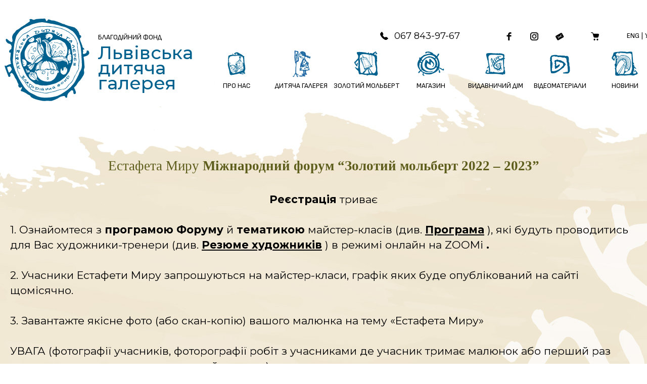

--- FILE ---
content_type: application/javascript; charset=UTF-8
request_url: https://artclass.lviv.ua/wp-content/plugins/woocommerce-currency-switcher/js/front.js?ver=1.4.1.9
body_size: 4218
content:
"use strict";
var woocs_loading_first_time = true;//simply flag var
var woocs_sumbit_currency_changing = true;//just a flag variable for drop-down redraws when prices redraws by AJAX

jQuery(function ($) {

    if (typeof woocs_array_of_get === 'undefined') {
        return;//to avoid notices and errors
    }

    woocs_array_of_get = JSON.parse(woocs_array_of_get);

    //wp-content\plugins\woocommerce\assets\js\frontend\cart.js
    if (Object.keys(woocs_array_of_get).length !== 0) {
        if ('currency' in woocs_array_of_get) {
            //this code nessesary for correct redrawing of the shipping methods while currency changes on the cart page
            $('body.woocommerce-cart .shop_table.cart').closest('form').find('input[name="update_cart"]').prop('disabled', false);
            $('body.woocommerce-cart .shop_table.cart').closest('form').find('input[name="update_cart"]').trigger('click');
        }
    }

    //keeps data of $_GET array

    if (Object.keys(woocs_array_of_get).length == 0) {
        woocs_array_of_get = {};
    }

    //***
    woocs_array_no_cents = JSON.parse(woocs_array_no_cents);

    //***

    //emptying cart widget after checkout
    if (!parseInt(woocs_get_cookie('woocommerce_items_in_cart'), 10)) {
        $('.widget_shopping_cart_content').empty();
        $(document.body).trigger('wc_fragment_refresh');
    }

    if (woocs_array_of_get.currency != undefined || woocs_array_of_get.removed_item != undefined || woocs_array_of_get.key != undefined)
    {
        woocs_refresh_mini_cart(555);
    }
    if (woocs_redraw_cart) {
        //intercept adding to cart event to redraw mini-cart widget
        jQuery(document).on("adding_to_cart", function () {
            woocs_refresh_mini_cart(999);
        });
    }

    //to make price popup mobile friendly
    jQuery('body').on('click', '.woocs_price_info', function () {
        return false;
    });

    //+++++++++++++++++++++++++++++++++++++++++++++++

    if (woocs_drop_down_view == 'chosen' || woocs_drop_down_view == 'chosen_dark') {
        try {
            if (jQuery("select.woocommerce-currency-switcher").not('.woocs_clean_select').length) {
                jQuery("select.woocommerce-currency-switcher").not('.woocs_clean_select').chosen({
                    disable_search_threshold: 10
                });

                jQuery.each(jQuery('.woocommerce-currency-switcher-form .chosen-container'), function (index, obj) {
                    jQuery(obj).css({'width': jQuery(this).prev('select').data('width')});
                });
            }
        } catch (e) {
            console.log(e);
        }
    }



    if (woocs_drop_down_view == 'ddslick') {
        try {
            woocs_init_ddslick_select();

        } catch (e) {
            console.log(e);
        }
    }

    woocs_loading_first_time = false;


    if (woocs_drop_down_view == 'wselect' && woocs_is_mobile != 1) {
        try {
            //https://github.com/websanova/wSelect#wselectjs
            jQuery('select.woocommerce-currency-switcher').not('.woocs_clean_select').wSelect({
                size: 7
            });
        } catch (e) {
            console.log(e);
        }
    }

    //for flags view instead of drop-down
    jQuery('.woocs_flag_view_item').on("click", function () {
        if (woocs_sumbit_currency_changing) {
            if (jQuery(this).hasClass('woocs_flag_view_item_current')) {
                return false;
            }
            //***

            if (Object.keys(woocs_array_of_get).length == 0) {
                window.location = window.location.href + '?currency=' + jQuery(this).data('currency');
            } else {

                woocs_redirect(jQuery(this).data('currency'));

            }
        }

        return false;
    });

    //for converter
    if (jQuery('.woocs_converter_shortcode').length) {
        jQuery('.woocs_converter_shortcode_button').on("click", function () {
            var amount = jQuery(this).parent('.woocs_converter_shortcode').find('.woocs_converter_shortcode_amount').eq(0).val();
            var from = jQuery(this).parent('.woocs_converter_shortcode').find('.woocs_converter_shortcode_from').eq(0).val();
            var to = jQuery(this).parent('.woocs_converter_shortcode').find('.woocs_converter_shortcode_to').eq(0).val();
            var precision = jQuery(this).parent('.woocs_converter_shortcode').find('.woocs_converter_shortcode_precision').eq(0).val();
            var results_obj = jQuery(this).parent('.woocs_converter_shortcode').find('.woocs_converter_shortcode_results').eq(0);
            jQuery(results_obj).val(woocs_lang_loading + ' ...');
            var data = {
                action: "woocs_convert_currency",
                amount: amount,
                from: from,
                to: to,
                precision: precision
            };

            jQuery.post(woocs_ajaxurl, data, function (value) {
                jQuery(results_obj).val(value);
            });

            return false;

        });
    }

    //for rates
    if (jQuery('.woocs_rates_shortcode').length) {
        jQuery('body').on('change', '.woocs_rates_current_currency', function () {
            var _this = this;
            var data = {
                action: "woocs_rates_current_currency",
                current_currency: jQuery(this).val(),
                precision: jQuery(this).data('precision'),
                exclude: jQuery(this).data('exclude')
            };

            jQuery.post(woocs_ajaxurl, data, function (html) {
                jQuery(_this).parent('.woocs_rates_shortcode').html(html);
            });

            return false;

        });
    }

    //if we using js price update while the site is cached
    if (typeof woocs_shop_is_cached !== 'undefined') {
        if (woocs_shop_is_cached) {

            setTimeout(function () {

                woocs_sumbit_currency_changing = false;
                if (typeof woocs_array_of_get.currency === 'undefined') {

                    if (jQuery('body').hasClass('single')) {
                       // jQuery('.woocs_price_info').remove();
                    }

                    /****/
                    var custom_prices = [];
                    jQuery.each(jQuery('.woocs_amount_custom_price'), function (index, item) {
                        let decimals = jQuery(item).data('decimals');
                        let value = jQuery(item).data('value');
                        let currency = jQuery(item).data('currency');
                        custom_prices.push({
                            decimals: decimals,
                            value: value,
                            currency: currency
                        });
                    });
                    if (custom_prices.length != 0) {

                        var data = {
                            action: "woocs_get_custom_price_html",
                            custom_prices: custom_prices,
                            current_currency: woocs_current_currency['name']
                        };
                        jQuery.post(woocs_ajaxurl, data, function (data) {
                            data = JSON.parse(data);
                            if (!jQuery.isEmptyObject(data)) {
                                jQuery.each(data, function (val, price) {
                                    jQuery(".woocs_amount_custom_price[data-value='" + val + "']").replaceWith(price);
                                });

                            }
                        });
                    }


                    /****/

                    var variation_ids = [];
                    var var_data = jQuery("form.variations_form").data("product_variations");
                    if (typeof var_data != "undefined") {
                        jQuery.each(var_data, function (indx, attr) {
                            variation_ids.push(attr['variation_id']);
                        });
                        if (variation_ids.length != 0) {
                            var data_var = {
                                action: "woocs_get_variation_products_price_html",
                                var_products_ids: variation_ids,
                                current_currency: woocs_current_currency['name']
                            };

                            jQuery.post(woocs_ajaxurl, data_var, function (data) {
                                data = JSON.parse(data);

                                if (!jQuery.isEmptyObject(data)) {
                                    jQuery.each(var_data, function (indx, attr) {
                                        if (typeof data[attr['variation_id']] != "undefined") {
                                            var_data[indx]['price_html'] = data[attr['variation_id']];
                                        }
                                    });
                                    jQuery("form.variations_form").data("product_variations", var_data);
                                }
                            });
                        }
                    }

                    //***
                    var products_ids = {};
                    var products_currency = {};
                    jQuery.each(jQuery('.woocs_price_code'), function (index, item) {
                        products_ids[jQuery(item).data('redraw-id')] = jQuery(item).data('product-id');
			if (jQuery(item).data('currency')) {
			    products_currency[jQuery(item).data('redraw-id')] = jQuery(item).data('currency');
			}
                        
                    });

                    //if no prices on the page - do nothing
                    if (Object.keys(products_ids).length === 0) {
                        woocs_sumbit_currency_changing = true;
                        return;
                    }

                    var data = {
                        action: "woocs_get_products_price_html",
                        products_ids: products_ids,
                        products_currency: products_currency,
                        current_currency: woocs_current_currency['name']
                    };

                    jQuery.post(woocs_ajaxurl, data, function (data) {

                        data = JSON.parse(data);
                        if (jQuery.isEmptyObject(data)) {
                            woocs_sumbit_currency_changing = true;
                        }
                        if (!jQuery.isEmptyObject(data)) {
                            jQuery('.woocs_price_info').remove();
                            jQuery('.woocs_price_approx.woocs_cart_item_price').remove();
                            jQuery.each(jQuery('.woocs_price_code'), function (index, item) {
                                if (data.ids[jQuery(item).data('redraw-id')] != undefined) {
                                    jQuery(item).replaceWith(data.ids[jQuery(item).data('redraw-id')]);
                                }


                            });
                            jQuery('.woocs_price_code').removeClass('woocs_preloader_ajax');
                            //***
                            jQuery('.woocommerce-currency-switcher').val(data.current_currency);
                            //***
                            if (woocs_drop_down_view == 'chosen' || woocs_drop_down_view == 'chosen_dark') {
                                try {
                                    if (jQuery("select.woocommerce-currency-switcher").not('.woocs_clean_select').length) {
                                        jQuery("select.woocommerce-currency-switcher").not('.woocs_clean_select').chosen({
                                            disable_search_threshold: 10
                                        });
                                        jQuery('select.woocommerce-currency-switcher').trigger("chosen:updated");
                                    }
                                } catch (e) {
                                    console.log(e);
                                }
                            }
                            if (typeof data.currency_data != "undefined") {
                                woocs_current_currency = data.currency_data;
                                /* Price  slider */
                                var min = jQuery('.price_slider_amount #min_price').val();
                                var max = jQuery('.price_slider_amount #max_price').val();
                                if (typeof max != 'undefined' && typeof min != 'undefined') {
                                    max = woocs_convert_price_slider(max);
                                    min = woocs_convert_price_slider(min);
                                    jQuery(document.body).trigger('price_slider_create', [min, max]);
                                }
                            }
                            //***
                            if (woocs_drop_down_view == 'ddslick') {
                                try {
                                    jQuery('div.dd-container').ddslick('destroy');
                                    jQuery('select.woocommerce-currency-switcher').not('.woocs_clean_select').val(data.current_currency);
                                    woocs_init_ddslick_select();
                                } catch (e) {
                                    console.log(e);
                                }
                            }
                            //***
                            if (woocs_drop_down_view == 'wselect' && woocs_is_mobile != 1) {
                                //https://github.com/websanova/wSelect
                                try {
                                    jQuery('select.woocommerce-currency-switcher').not('.woocs_clean_select').val(data.current_currency).trigger("change");
                                } catch (e) {
                                    console.log(e);
                                }
                            }
                            //***
                            /* auto switcher*/

                            var auto_switcher = jQuery('.woocs_auto_switcher');
                            if (auto_switcher.length > 0) {
                                woocs_auto_switcher_redraw(data.current_currency, auto_switcher);
                            }
                            woocs_sumbit_currency_changing = true;

                            var shortcode_currency = jQuery('strong.woocs_current_currency_code');
                            if (shortcode_currency.length) {
                                shortcode_currency.text(data.current_currency);
                            }


                            //***
                            //for another woocs switchers styles
                            document.dispatchEvent(new CustomEvent('after_woocs_get_products_price_html', {detail: {
                                    current_currency: data.current_currency
                                }}));
                        }

                    });

                } else {
                    woocs_sumbit_currency_changing = true;
                    
                }
		jQuery( ".single_variation_wrap" ).on( "show_variation", function ( event, variation ) {
			jQuery('.woocs_price_code').removeClass('woocs_preloader_ajax');
		} );			
		jQuery('.woocs_price_code').removeClass('woocs_preloader_ajax');
            }, 300);

        }
    }

    //***
    //removing price info on single page near variation prices
    setTimeout(function () {
        //jQuery('body.single-product .woocommerce-variation-price').find('.woocs_price_info').remove();
    }, 300);
    //***


});


function woocs_redirect(currency) {
    if (!woocs_sumbit_currency_changing) {
        return;
    }

    //***
    var l = window.location.href;
    //  l = l.replace('#', '');
    var l_tmp = l.split('#');
    l = l_tmp[0];
    var id_key = "";
    if (l_tmp.length > 1) {
        id_key = "#" + l_tmp[1]
    }
    //for #id navigation     l = l.replace(/(#.+$)/gi, '');

    l = l.split('?');
    l = l[0];
    var string_of_get = '?';
    woocs_array_of_get.currency = currency;

    /*
     l = l.replace(/(\?currency=[a-zA-Z]+)/g, '?');
     l = l.replace(/(&currency=[a-zA-Z]+)/g, '');
     */

    if (woocs_special_ajax_mode) {
        string_of_get = "";

        var data = {
            action: "woocs_set_currency_ajax",
            currency: currency
        };

        jQuery.post(woocs_ajaxurl, data, function (value) {
            location.reload();
        });

    } else {
        if (Object.keys(woocs_array_of_get).length > 0) {
            jQuery.each(woocs_array_of_get, function (index, value) {
                string_of_get = string_of_get + "&" + index + "=" + value;
            });

        }
        window.location = l + string_of_get + id_key;
    }


}

function woocs_refresh_mini_cart(delay) {
    /** Cart Handling */
    setTimeout(function () {
        try {

            //for refreshing mini cart
            $fragment_refresh = {
                url: wc_cart_fragments_params.ajax_url,
                type: 'POST',
                data: {action: 'woocommerce_get_refreshed_fragments', woocs_woocommerce_before_mini_cart: 'mini_cart_refreshing'},
                success: function (data) {
                    if (data && data.fragments) {

                        jQuery.each(data.fragments, function (key, value) {
                            jQuery(key).replaceWith(value);
                        });

                        try {
                            if ($supports_html5_storage) {
                                sessionStorage.setItem(wc_cart_fragments_params.fragment_name, JSON.stringify(data.fragments));
                                sessionStorage.setItem('wc_cart_hash', data.cart_hash);
                            }
                        } catch (e) {

                        }

                        jQuery('body').trigger('wc_fragments_refreshed');
                    }
                }
            };

            jQuery.ajax($fragment_refresh);


            /* Cart hiding */
            try {
                if (woocs_get_cookie('woocommerce_items_in_cart') > 0)
                {
                    jQuery('.hide_cart_widget_if_empty').closest('.widget_shopping_cart').show();
                } else {
                    jQuery('.hide_cart_widget_if_empty').closest('.widget_shopping_cart').hide();
                }
            } catch (e) {
                //***
            }


            jQuery('body').on('adding_to_cart', function () {
                jQuery('.hide_cart_widget_if_empty').closest('.widget_shopping_cart').show();
            });

        } catch (e) {
            //***
        }

    }, delay);

}

function woocs_get_cookie(name) {
    var matches = document.cookie.match(new RegExp(
            "(?:^|; )" + name.replace(/([\.$?*|{}\(\)\[\]\\\/\+^])/g, '\\$1') + "=([^;]*)"
            ));
    return matches ? decodeURIComponent(matches[1]) : undefined;
}

/*auto switcher*/

jQuery(function () {
    jQuery('.woocs_auto_switcher_link').on('click', function () {
        woocs_redirect(jQuery(this).data('currency'));
        return false;
    });

    jQuery('.woocs_auto_switcher li').on('click', function (e) {
        woocs_redirect(jQuery(this).find('a.woocs_auto_switcher_link').data('currency'));
        return false;
    });
});

function woocs_auto_switcher_redraw(curr_curr, switcher) {
    var view = switcher.data('view');
    switch (view) {
        case 'classic_blocks':
            switcher.find('a').removeClass('woocs_curr_curr');
            switcher.find('a[data-currency="' + curr_curr + '"]').addClass('woocs_curr_curr');
            break;
        case 'roll_blocks':
            switcher.find('a').removeClass('woocs_curr_curr');
            switcher.find('li').removeClass('woocs_auto_bg_woocs_curr_curr');
            var current_link = switcher.find('a[data-currency="' + curr_curr + '"]');
            current_link.addClass('woocs_curr_curr');
            current_link.parents('li').addClass('woocs_auto_bg_woocs_curr_curr');
            break;
        case 'round_select':
            switcher.find('a').removeClass('woocs_curr_curr');
            var current_link = switcher.find('a[data-currency="' + curr_curr + '"]');
            current_link.addClass('woocs_curr_curr');
            jQuery('.woocs_current_text').html(current_link.find('.woocs_base_text').html());
            break;
        default:
            break;
    }

}

function woocs_remove_link_param(key, sourceURL) {
    var rtn = sourceURL.split("?")[0],
            param,
            params_arr = [],
            queryString = (sourceURL.indexOf("?") !== -1) ? sourceURL.split("?")[1] : "";
    if (queryString !== "") {
        params_arr = queryString.split("&");
        for (var i = params_arr.length - 1; i >= 0; i -= 1) {
            param = params_arr[i].split("=")[0];
            if (param === key) {
                params_arr.splice(i, 1);
            }
        }
        rtn = rtn + "?" + params_arr.join("&");
    }
    return rtn;
}

function woocs_init_ddslick_select() {
    jQuery.each(jQuery('select.woocommerce-currency-switcher').not('.woocs_clean_select'), function (index, obj) {
        var width = jQuery(obj).data('width');
        var flag_position = jQuery(obj).data('flag-position');
        jQuery(obj).ddslick({
            //data: ddData,
            width: width,
            imagePosition: flag_position,
            selectText: "Select currency",
            //background:'#ff0000',
            onSelected: function (data) {
                if (!woocs_loading_first_time)
                {
                    var form = jQuery(data.selectedItem).closest('form.woocommerce-currency-switcher-form');
                    jQuery(form).find('input[name="woocommerce-currency-switcher"]').eq(0).val(data.selectedData.value);

                    if (Object.keys(woocs_array_of_get).length == 0) {
                        //jQuery(form).submit();
                        woocs_redirect(data.selectedData.value);
                    } else {
                        woocs_redirect(data.selectedData.value);
                    }
                }

            }
        });
    });
}



--- FILE ---
content_type: image/svg+xml
request_url: https://artclass.lviv.ua/wp-content/uploads/2024/05/ico-title-07.svg
body_size: 5832
content:
<svg width="60" height="60" viewBox="0 0 60 60" fill="none" xmlns="http://www.w3.org/2000/svg">
<path d="M56.1774 41.3549C56.1846 41.2853 56.1901 41.2122 56.1973 41.1377C55.8223 40.5396 55.524 39.8945 55.2192 39.2507C54.8286 39.6449 54.5676 40.1495 54.4663 40.7987C54.4368 40.9883 54.5928 41.3261 54.2797 41.3681C54.0715 41.3963 53.8644 41.1947 53.679 41.0585C51.6648 39.5795 49.5283 38.3303 47.1306 37.5731C46.9398 37.5131 46.8894 37.4327 46.9524 37.2413C47.3256 36.1055 47.5536 34.9361 47.7379 33.7571C47.8561 33.0029 47.9916 32.2571 47.8104 31.4849C47.6658 30.8687 47.649 30.2291 47.6268 29.5961C47.5926 28.6217 47.5531 27.6353 47.2495 26.7113C46.6824 24.9863 46.248 23.2205 45.6036 21.5201C45.102 20.1959 44.5596 18.8891 43.7286 17.7395C43.3674 17.2397 43.437 16.8515 43.7364 16.4105C43.761 16.3745 43.7845 16.3373 43.8084 16.3007C44.2524 15.6089 44.793 14.9897 45.2832 14.3327C45.8808 13.5329 46.4215 12.7115 46.731 11.7395C46.9212 11.1413 46.689 10.7765 46.2906 10.4219C45.6168 9.82075 44.4666 10.2377 44.2008 10.9235C43.662 12.3131 42.9642 13.6301 42.2034 14.9123C42.0024 15.2513 41.991 15.2441 41.7114 14.9765C41.2374 14.5223 40.8042 14.0261 40.299 13.6037C39.5628 12.9875 38.6718 12.6245 37.869 12.1163C37.2354 11.7155 36.5208 11.4413 35.8386 11.1179C35.6532 11.0303 35.514 10.9115 35.4132 10.7291C35.2164 10.3745 34.9704 10.0523 34.7052 9.74575C33.7944 8.69095 32.6184 8.03155 31.3536 7.50835C29.8014 6.86575 28.1514 6.53695 26.5578 6.02575C26.448 5.99035 26.319 5.99935 26.2008 6.00835C25.4172 6.06595 24.6342 6.13255 23.85 6.18895C22.9446 6.25375 22.041 6.33295 21.156 6.54475C20.775 6.63595 20.4552 6.85315 20.187 7.12915C19.7724 7.55575 19.485 8.07715 19.1706 8.57695C19.0542 8.76175 19.0566 8.94295 19.1538 9.13675C19.359 9.54715 19.8786 9.76135 20.3886 9.67255C21.2028 9.53035 21.8478 9.04495 22.5354 8.64595C23.151 8.28895 23.7876 8.02495 24.519 8.05315C24.843 8.06575 25.1352 8.19715 25.4466 8.25475C26.1564 8.38555 26.8806 8.41555 27.585 8.57875C28.3722 8.76115 29.0658 9.10735 29.6238 9.70135C29.7234 9.80695 29.8116 9.93535 29.7582 10.0853C29.7 10.2503 29.5374 10.1927 29.4144 10.1981C28.77 10.2245 28.1262 10.2137 27.48 10.2485C26.2812 10.3127 25.1154 10.5377 23.958 10.8233C21.396 11.4557 18.9198 12.3821 16.365 13.0409C16.0326 13.1267 15.801 13.3211 15.6636 13.6301C15.6222 13.7225 15.573 13.8035 15.489 13.8623C15.1044 14.1311 14.7312 14.4173 14.334 14.6663C13.8144 14.9921 13.3104 15.3401 12.816 15.7025C11.7306 16.4981 10.7676 17.4359 9.78424 18.3485C9.58264 18.5357 9.48605 18.5453 9.26165 18.3353C8.62205 17.7371 7.85945 17.5019 7.33565 18.5483C7.03985 19.1393 7.09865 19.6721 7.55645 20.1701C7.62245 20.2421 7.67045 20.3321 7.73945 20.4011C7.93685 20.5979 7.88945 20.7749 7.73945 20.9807C6.75125 22.3349 5.86805 23.7485 5.17925 25.2851C4.42865 26.9597 3.95045 28.7009 3.82805 30.5285C3.71285 32.2487 3.96785 33.9263 4.49585 35.5709C5.38805 38.3489 6.93844 40.7388 8.79004 42.9545C8.95925 43.1567 8.97305 43.3265 8.80385 43.5005C8.49185 43.8227 8.17925 44.1467 7.84025 44.4401C7.16105 45.0275 6.47705 45.6119 5.93225 46.3295C5.15285 47.3561 5.42525 48.1193 6.35405 48.6911C6.46745 48.7607 6.58325 48.8099 6.72485 48.7457C6.97745 48.6317 7.21385 48.4883 7.39865 48.2861C7.97885 47.6501 8.45105 46.9301 8.96465 46.2419C9.18665 45.9443 9.36785 45.6161 9.59225 45.3203C9.96605 44.8265 10.4118 44.7275 10.7586 45.0731C11.1408 45.4547 11.601 45.7325 12.0078 46.0823C12.8724 46.8251 13.8138 47.4647 14.8386 47.9729C15.0114 48.0587 15.0864 48.1763 15.0342 48.3683C14.9274 48.7601 14.7696 49.1255 14.5548 49.4741C14.2578 49.9571 13.9386 50.4359 13.7946 50.9951C13.686 51.4175 13.6986 51.8081 14.0724 52.1321C14.4102 52.4255 14.7 52.7735 15.0606 53.0441C15.5382 53.4029 15.9582 53.8475 16.5834 53.9741C17.0136 54.0611 17.3688 53.9399 17.499 53.6159C17.67 53.1899 17.5134 52.6085 17.16 52.4297C16.7748 52.2347 16.4436 51.9665 16.1214 51.6881C15.6414 51.2735 15.5154 50.5331 15.8472 50.0135C16.0224 49.7387 16.2342 49.4813 16.461 49.2467C16.8462 48.8483 17.307 48.8663 17.6952 49.2593C17.982 49.5497 18.3084 49.7597 18.6984 49.9151C19.47 50.2217 20.331 50.2685 21.045 50.7365C21.096 50.7701 21.1704 50.7713 21.2346 50.7797C22.0356 50.8871 22.8372 50.9915 23.6382 51.0995C24.0498 51.1553 24.459 51.2345 24.8604 51.0377C24.9882 50.9753 25.14 50.9543 25.2786 51.0041C25.9536 51.2471 26.6442 51.2471 27.3486 51.1817C28.0878 51.1133 28.833 51.1079 29.571 51.0323C30.045 50.9837 30.5244 50.9663 30.984 50.7779C32.9082 49.9907 34.8402 49.2227 36.7716 48.4523C38.1078 47.9189 39.3828 47.2727 40.5492 46.4237C41.2914 45.8837 41.9874 45.2831 42.7482 44.7665C43.2468 44.4281 43.6038 43.9679 43.8762 43.4267C44.181 42.8213 44.5195 42.2327 44.8627 41.6477C45.0097 41.3969 45.1681 41.4011 45.2965 41.6525C45.6649 42.3737 45.9888 43.1093 46.1641 43.9109C46.3627 44.8205 46.3734 45.7367 46.3434 46.6547C46.308 47.7335 47.0299 48.1913 47.901 48.3323C48.0288 48.3527 48.1729 48.3077 48.1884 48.1733C48.2311 47.8055 48.5077 47.6393 48.7633 47.4563C48.945 47.3261 49.0662 47.1389 48.984 46.9529C48.7752 46.4801 48.7548 45.9815 48.69 45.4853C48.6739 45.3599 48.6222 45.2165 48.5377 45.1271C48.2857 44.8601 48.216 44.5151 48.0798 44.1959C47.4997 42.8327 46.7418 41.5637 45.9834 40.2965C45.8545 40.0812 45.8244 39.9005 45.9786 39.6947C46.0434 39.6077 46.0974 39.5087 46.1352 39.4073C46.2042 39.2219 46.3375 39.1919 46.5042 39.2339C46.8439 39.3191 47.184 39.3989 47.5116 39.5285C49.2936 40.2341 50.9178 41.2157 52.4694 42.3305C53.1666 42.8315 53.9208 43.2173 54.7764 43.3919C55.5822 43.5563 56.2584 43.1099 56.1733 42.2747C56.1445 41.9699 56.1468 41.6586 56.1774 41.3549ZM12.2544 21.2027C12.7308 20.0729 13.4826 19.1363 14.3388 18.2855C15.0978 17.5313 15.9198 16.8413 16.7634 16.1807C17.2056 15.8345 17.751 15.6683 18.243 15.4079C20.7228 14.0957 23.3856 13.3277 26.139 12.8621C26.6964 12.7679 27.2634 12.6875 27.8358 12.7037C28.908 12.7475 29.9652 12.9077 31.0242 13.0745C32.3682 13.2857 33.6522 13.7099 34.8492 14.3165C36.1362 14.9687 37.422 15.6587 38.4276 16.7525C38.7132 17.0633 39.0648 17.3147 39.3246 17.6585C39.4206 17.7857 39.4122 17.8709 39.3012 17.9639C38.7618 18.4127 38.1504 18.7181 37.4658 18.8711C37.3404 18.8993 37.2294 18.8345 37.1346 18.7559C35.493 17.3903 33.6036 16.5557 31.5324 16.0763C30.2076 15.7697 28.8672 15.5459 27.5196 15.4445C26.6694 15.3809 25.7898 15.5513 24.9792 15.8699C23.6646 16.3865 22.2936 16.7429 20.988 17.2805C19.9458 17.7095 19.0626 18.3953 18.1902 19.0931C17.2554 19.8401 16.4382 20.7107 15.6 21.5585C15.1398 22.0247 14.7156 22.5269 14.2722 23.0093C13.9752 23.3321 13.9698 23.3213 13.6572 23.0321C13.1658 22.5773 12.7764 22.0325 12.3138 21.5531C12.2118 21.4475 12.192 21.3521 12.2544 21.2027ZM10.1094 25.7957C10.176 25.4453 10.2876 25.1081 10.4526 24.8027C10.7232 24.3029 11.0718 23.8511 11.4348 23.4125C11.5752 23.2421 11.6988 23.2349 11.868 23.3945C12.2328 23.7395 12.6156 24.0647 12.9918 24.3971C13.1292 24.5183 13.1832 24.6467 13.0926 24.8297C12.7824 25.4573 12.4776 26.0873 12.1806 26.7209C12.0912 26.9111 11.9898 26.9537 11.7978 26.8523C11.3244 26.6027 10.8408 26.3723 10.365 26.1269C10.233 26.0591 10.0824 25.9901 10.1094 25.7957ZM11.3562 42.2369C11.145 42.4889 10.9908 42.4427 10.7676 42.2363C10.266 41.7737 9.90365 41.2115 9.61265 40.6133C9.20585 39.7763 8.65625 39.0215 8.29205 38.1587C8.02745 37.5311 7.53305 35.7533 7.57265 35.0495C7.64165 33.8699 7.80485 32.7017 7.99685 31.5371C8.07905 31.0409 8.15345 30.5411 8.08085 30.0365C8.06045 29.8937 8.12525 29.7821 8.16125 29.6579C8.28245 29.2373 8.38445 28.8107 8.52365 28.3961C8.66765 27.9677 8.77385 27.9413 9.20764 28.0469C9.81364 28.1945 10.4208 28.3241 10.9872 28.6043C11.2758 28.7471 11.334 28.9007 11.2068 29.1983C10.6482 30.5057 10.2978 31.8809 10.1682 33.2861C9.96305 35.5139 10.194 37.6889 11.2146 39.7397C11.4504 40.2137 11.694 40.6619 12.033 41.0633C12.147 41.1983 12.231 41.3543 12.2406 41.5367C12.2496 41.7065 12.1896 41.8865 12.0102 41.8715C11.6916 41.8445 11.5218 42.0395 11.3562 42.2369ZM42.2922 38.3759C41.8531 39.7919 41.0676 41.0015 40.1256 42.1313C39.57 42.7973 38.9706 43.4177 38.3526 44.0219C36.9 45.4422 35.3118 46.6583 33.3534 47.3147C32.2182 47.6951 31.0542 47.9483 29.8734 48.1313C27.8916 48.4385 25.8966 48.6197 23.8926 48.5255C21.9798 48.4349 20.0538 48.2915 18.2664 47.5361C16.4946 46.7867 14.7222 46.0187 13.1352 44.9003C12.7044 44.5967 12.3204 44.2397 11.9478 43.8689C11.829 43.7501 11.8242 43.6589 11.9466 43.5401C12.3096 43.1873 12.7626 42.9545 13.1466 42.6287C13.2906 42.5063 13.4142 42.6689 13.5162 42.7499C14.2368 43.3229 14.9868 43.8509 15.7914 44.3015C17.6772 45.3575 19.686 46.0889 21.7818 46.5935C21.8556 46.6115 21.933 46.6223 22.0086 46.6247C24.2706 46.7033 26.5302 46.9235 28.7958 46.8191C30.6132 46.7351 32.3772 46.3841 34.0224 45.5651C34.542 45.3065 34.5786 45.1025 34.224 44.6597C34.092 44.4953 33.9408 44.4413 33.7332 44.4941C32.853 44.7191 31.9728 44.9459 31.089 45.1553C30.1512 45.3773 29.2074 45.5561 28.2336 45.5159C27.7524 45.4961 27.2688 45.4913 26.7876 45.5165C25.158 45.6023 23.6532 45.1253 22.1724 44.5259C20.7918 43.9673 19.5432 43.1801 18.3612 42.2879C17.3136 41.4972 16.2834 40.6817 15.5436 39.5687C14.9094 38.6141 14.4204 37.5911 14.097 36.4901C13.656 34.9883 13.4562 33.4505 13.4994 31.8893C13.5618 29.6213 14.0628 27.4703 15.2904 25.5227C15.867 24.6077 16.506 23.7371 17.1432 22.8653C17.2932 22.6601 17.5122 22.4675 17.742 22.3673C18.1884 22.1729 18.4728 21.8075 18.7326 21.4505C19.071 20.9861 19.4868 20.6465 19.956 20.3369C21.3252 19.4333 22.7718 18.6977 24.3444 18.2189C24.5754 18.1487 24.8028 18.0785 25.0512 18.1511C25.1562 18.1817 25.2888 18.1769 25.3632 18.0935C25.5594 17.8721 25.8126 17.8925 26.0622 17.9027C27.1356 17.9459 28.2048 17.8211 29.2782 17.8253C29.7438 17.8271 30.1596 17.9273 30.5706 18.1211C31.2744 18.4535 31.9398 18.8561 32.6196 19.2329C32.8878 19.3817 33.1554 19.5377 33.4386 19.6505C34.5792 20.1059 35.4348 20.9171 36.2634 21.7907C37.0716 22.6439 37.6938 23.6141 38.2236 24.6449C38.8386 25.8413 39.1926 27.1259 39.3966 28.4567C39.8028 31.1087 39.3396 33.6071 38.028 35.9315C37.0716 37.6259 35.6172 38.6903 33.7014 39.1349C32.445 39.4265 31.1844 39.5963 29.8956 39.5297C28.7268 39.4692 27.6066 39.2003 26.5236 38.7521C25.5666 38.3567 24.7608 37.7483 24.0066 37.0583C22.641 35.8085 22.182 34.2515 22.4496 32.4491C22.6344 31.2035 22.9098 29.9759 23.1846 28.7477C23.2488 28.4597 23.3376 28.4861 23.5374 28.6229C24.8934 29.5493 26.2464 30.4805 27.618 31.3841C28.3116 31.8413 29.0388 32.2469 29.754 32.6705C29.9736 32.8007 30.054 32.6141 30.1146 32.4695C30.2208 32.2151 30.219 31.9349 30.2544 31.6649C30.3588 30.8699 30.3162 30.0695 30.3222 29.5067C30.3288 28.3307 30.2814 27.3875 30.4542 26.4551C30.468 26.3801 30.4752 26.3027 30.4974 26.2301C30.522 26.1497 30.501 26.0303 30.6 26.0039C30.7278 25.9697 30.7506 26.1083 30.8028 26.1803C31.3152 26.8847 31.9434 27.4775 32.6046 28.0361C33.0306 28.3961 33.5046 28.7171 33.8412 29.1581C34.3578 29.8343 35.0322 30.4037 35.2638 31.2839C35.5722 32.4539 35.3544 33.4757 34.5732 34.4069C34.1586 34.9013 33.6618 35.2835 33.1596 35.6705C33.0516 35.7539 32.8038 35.8175 32.9244 35.9897C33.0342 36.1463 33.1944 36.3467 33.4668 36.2777C34.0182 36.1391 34.5186 35.8961 34.9458 35.5241C35.8434 34.7423 36.3738 33.7481 36.651 32.5955C36.819 31.8989 36.9528 31.2167 36.8448 30.4907C36.738 29.7713 36.459 29.1245 36.1314 28.4933C35.6232 27.5147 34.8804 26.7035 34.2054 25.8437C34.1064 25.7177 33.963 25.6241 33.8346 25.5227C33.1236 24.9605 32.6052 24.2243 32.022 23.5451C31.0482 22.4099 30.123 21.2255 28.8186 20.4245C28.1544 20.0171 28.0884 20.0489 27.7386 20.7365C27.2904 21.6161 27.2196 22.5623 27.1776 23.5109C27.1386 24.3857 27.177 25.2635 27.1656 26.1401C27.162 26.4449 27.1158 26.7497 27.0816 27.0533C27.0558 27.2843 26.9616 27.3491 26.736 27.2177C26.2596 26.9405 25.8306 26.6015 25.422 26.2397C24.2994 25.2455 23.2278 24.1967 22.1694 23.1341C21.8082 22.7711 21.4086 22.4429 21.0042 22.1267C20.6316 21.8351 20.1324 22.0595 20.0778 22.5287C19.9638 23.5019 19.662 24.4307 19.4064 25.3691C19.05 26.6783 18.6216 27.9689 18.345 29.2991C17.967 31.1183 17.8482 32.9471 18.3918 34.7537C18.8886 36.4049 19.569 37.9655 20.9388 39.1121C21.6978 39.7469 22.5318 40.2683 23.43 40.6835C25.302 41.5493 27.3 41.9993 29.2998 42.4361C29.9406 42.5759 30.582 42.4025 31.2204 42.3269C32.5416 42.1703 33.7686 41.6285 35.07 41.3867C35.2686 41.3501 35.451 41.2253 35.6412 41.1407C36.0498 40.9583 36.4434 40.7477 36.8766 40.6133C37.0932 40.5462 37.2696 40.3451 37.4616 40.2017C38.4972 39.4295 39.492 38.6093 40.4076 37.6961C40.6104 37.4933 40.7862 37.2713 40.944 37.0343C41.0412 36.8885 41.1246 36.8765 41.2506 37.0073C41.562 37.3307 41.8806 37.6481 42.2028 37.9607C42.33 38.0849 42.3433 38.2109 42.2922 38.3759ZM43.4442 35.6405C43.335 35.8925 43.23 35.9741 42.9571 35.8307C42.3078 35.4881 42.057 34.9613 42.2646 34.2527C42.3601 33.9275 42.4428 33.5909 42.5922 33.2897C43.083 32.3027 43.0597 31.2491 42.9912 30.2021C42.93 29.2655 42.792 28.3337 42.5658 27.4169C42.2449 26.1167 41.82 24.8591 41.1966 23.6675C40.647 22.6169 40.0224 21.6185 39.2796 20.6951C39.1122 20.4869 39.081 20.3723 39.3444 20.1941C39.762 19.9109 40.206 19.6775 40.6326 19.4129C40.7868 19.3169 40.8696 19.3799 40.9572 19.4969C42.0096 20.8979 42.9919 22.3205 43.4797 24.0533C43.7875 25.1471 44.1504 26.2253 44.3496 27.3461C44.5086 28.2395 44.529 29.1485 44.586 29.8499C44.5554 31.9871 44.2164 33.8573 43.4442 35.6405Z" fill="#00618E"/>
</svg>
